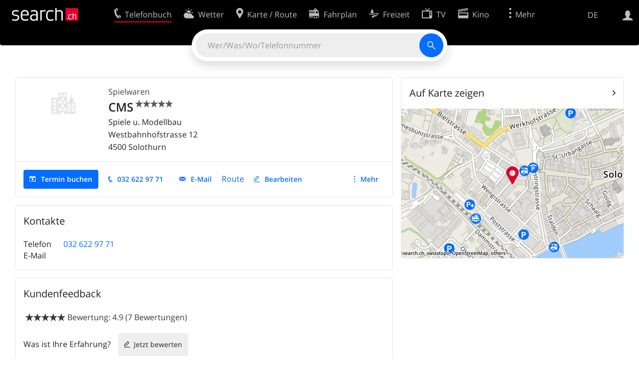

--- FILE ---
content_type: text/html; charset=utf-8
request_url: https://search.ch/tel/solothurn/westbahnhofstrasse-12/cms
body_size: 7917
content:
<!DOCTYPE html>
<html lang="de" class="no-js ua-os-mac">
<head><meta http-equiv="Content-Type" content="text/html; charset=utf-8">
<meta name="description" content="Details von CMS in Solothurn (Adresse, E-Mail)">
<link rel="shortcut icon" href="//search.ch/lib/favicon.ico?c=3">
<title>CMS, Spielwaren in Solothurn - search.ch</title>
<script>document.documentElement.className = document.documentElement.className.replace(/(^|\s)no-js(\s|$)/, '$1js$2');</script>
<link rel="stylesheet" href="//search.ch/lib/itjs/?files=fonts.css,searchlib.css,jquery.fancybox.css,searchlib-full.css&amp;c=783148ac4a">
<link rel="stylesheet" href="/tel/itjs/?files=tel.css,tel-full.css&amp;c=a1738a995e">
<meta name="viewport" content="initial-scale=1.0, width=device-width, viewport-fit=cover">
<meta name="apple-mobile-web-app-title" content="CMS, Spielwaren in Solothurn">
<meta name="theme-color" content="#000">
<meta name="google-adsense-account" content="ca-pub-3914417089986499">
<meta name="referrer" content="origin-when-cross-origin">
<link rel="apple-touch-icon-precomposed" href="//search.ch/lib/images/touch/tel.png">
<meta name="msapplication-TileImage" content="//search.ch/lib/images/touch/tel.png">
<meta name="msapplication-TileColor" content="#e4002c">
<link title="tel.search.ch - Das Telefonbuch" type="application/opensearchdescription+xml" rel="search" href="/tel/opensearch.xml">
<link rel="alternate" hreflang="x-default" title=" " href="https://search.ch/tel/solothurn/westbahnhofstrasse-12/cms">
<link rel="alternate" hreflang="fr" title="fr" href="https://search.ch/tel/solothurn/westbahnhofstrasse-12/cms.fr.html">
<link rel="alternate" hreflang="it" title="it" href="https://search.ch/tel/solothurn/westbahnhofstrasse-12/cms.it.html">
<link rel="alternate" hreflang="en" title="en" href="https://search.ch/tel/solothurn/westbahnhofstrasse-12/cms.en.html">
<script>window.dataLayer=[{"PageType":"DetailEntry","EntryType":"Business","DetailEntryCity":"Solothurn","OnlineEntryID":"YPX0sK_AtdwjaiePC1nYfA","Category":"Toys","Ponp":0,"Bookable":true,"Feedbacks":true,"LoginType":"Visitor","Slot":"tel","platform":"web","PageLanguage":"de"}];</script>
<script>window.kameleoonQueue = window.kameleoonQueue || [];</script>
<script src="https://hm236qt78z.kameleoon.io/kameleoon.js" async fetchpriority="high"></script>
<script type="application/ld+json">{"@context":"https://schema.org/","@type":"LocalBusiness","@id":"https://search.ch/tel/solothurn/westbahnhofstrasse-12/cms","address":{"@type":"PostalAddress","streetAddress":"Westbahnhofstrasse 12","addressLocality":"Solothurn","addressRegion":"SO","postalCode":"4500","addressCountry":"CH"},"name":"CMS","telephone":"+41326229771","image":["https://search.ch/tel/images/organisation.png?c=9999"],"aggregateRating":{"ratingValue":4.9,"ratingCount":7}}</script>
</head>
<body class="tel-form-small tel-design2025 sl-lang-de ux-audit ua-os-mac ua-chrome sl-service-tel sl-service-tel-detail"><div style="position:absolute"><noscript><img class="audit" alt="" style="width:0; height:0; border:0; padding:0" src="//search.ch/audit/NCP/tel/de/detail"></noscript><script>(new Image()).src = '//search.ch/audit/NCP/tel/de/detail?d=' + Math.random()</script>
</div>
<div><img class="sl-printonly sl-logo-print" alt="search.ch" src="//search.ch/lib/images/search-logo-print.svg?c=ae4bf65605"><div class="sl-nav-container sl-screenonly"><div class="sl-nav"><div class="sl-nav-inner"><a href="//search.ch/" title="Startseite"><div id="sl-logo" class="sl-logo left"></div>
</a><div class="sl-login-container sl-form" id="sl-profile-badge-container"><a class="sl-profile-badge" href="#sl-login" title="Anmelden"><span class="sl-icon-monospace sl-icon-profile"></span></a></div>
<div id="sl-language-selector" class="sl-language-selector-desktop"><div class="sl-language-list"><a href="//search.ch/tel/solothurn/westbahnhofstrasse-12/cms" class="sl_state_link sl-is-active">DE</a><a href="//search.ch/tel/solothurn/westbahnhofstrasse-12/cms.fr.html" class="sl_state_link">FR</a><a href="//search.ch/tel/solothurn/westbahnhofstrasse-12/cms.it.html" class="sl_state_link">IT</a><a href="//search.ch/tel/solothurn/westbahnhofstrasse-12/cms.en.html" class="sl_state_link">EN</a></div>
</div>
<ul class="sl-nav-items-container"><li class="sl-nav-item sl-menu-active" data-moveable title="Telefonbuch der Schweiz"><a id="sl-menu-link-tel" class="sl-menu-link sl-vertical-center" href="//search.ch/tel/"><span class="sl-icon-monospace sl-icon-service-tel"></span><span class="sl-menu-title">Telefonbuch</span></a></li><li class="sl-nav-item" data-moveable title=""><a id="sl-menu-link-meteo" class="sl-menu-link sl-vertical-center" href="//search.ch/meteo/"><span class="sl-icon-monospace sl-icon-service-meteo"></span><span class="sl-menu-title">Wetter</span></a></li><li class="sl-nav-item" data-moveable title="Karte der Schweiz mit Routenplaner"><a id="sl-menu-link-map" class="sl-menu-link sl-vertical-center" href="//search.ch/map/"><span class="sl-icon-monospace sl-icon-service-map"></span><span class="sl-menu-title">Karte / Route</span></a></li><li class="sl-nav-item" data-moveable title="Reiseplanung mit dem öffentlichen Verkehr"><a id="sl-menu-link-oev" class="sl-menu-link sl-vertical-center" href="//search.ch/fahrplan/"><span class="sl-icon-monospace sl-icon-service-oev"></span><span class="sl-menu-title">Fahrplan</span></a></li><li class="sl-nav-item" data-moveable title="Freizeit"><a id="sl-menu-link-freizeit" class="sl-menu-link sl-vertical-center" href="//search.ch/freizeit/"><span class="sl-icon-monospace sl-icon-service-freizeit"></span><span class="sl-menu-title">Freizeit</span></a></li><li class="sl-nav-item" data-moveable title="TV-Programm"><a id="sl-menu-link-tv" class="sl-menu-link sl-vertical-center" href="//search.ch/tv/"><span class="sl-icon-monospace sl-icon-service-tv"></span><span class="sl-menu-title">TV</span></a></li><li class="sl-nav-item" data-moveable title="Kinoprogramm"><a id="sl-menu-link-kino" class="sl-menu-link sl-vertical-center" href="//search.ch/kino/"><span class="sl-icon-monospace sl-icon-service-kino"></span><span class="sl-menu-title">Kino</span></a></li><li class="sl-nav-item" data-moveable title="Schneebericht für über 200 Schweizer Wintersport-Gebiete"><a id="sl-menu-link-meteo/snow" class="sl-menu-link sl-vertical-center" href="//search.ch/meteo/snow"><span class="sl-icon-monospace sl-icon-service-snow"></span><span class="sl-menu-title">Schnee</span></a></li><li class="sl-nav-item" data-moveable title="Suche im Schweizer Web"><a id="sl-menu-link-web" class="sl-menu-link sl-vertical-center" href="//search.ch/web/"><span class="sl-icon-monospace sl-icon-service-web"></span><span class="sl-menu-title">Websuche</span></a></li><li class="sl-nav-item" data-moveable title=""><a id="sl-menu-link-app" class="sl-menu-link sl-vertical-center" href="//search.ch/app/"><span class="sl-icon-monospace sl-icon-service-app"></span><span class="sl-menu-title">Apps</span></a></li><li class="sl-nav-item"><a id="sl-more-link" class="sl-menu-link sl-vertical-center" href="#sl-flyout-menu"><span class="sl-icon-monospace sl-icon-more"></span><span class="sl-menu-title">Mehr</span></a></li></ul>
<div id="sl-login" class="sl-login-container sl-form"><form method="post" action="//login.search.ch/login"><ul class="sl-floatlist"><li class="sl-floatlist-newline spacer"><a class="sl-text-link" href="//login.search.ch/settings/services?f=https%3A%2F%2Fsearch.ch%2Ftel%2Fsolothurn%2Fwestbahnhofstrasse-12%2Fcms"><span>Persönliche Informationen »</span></a></li>
<li class="sl-floatlist-newline sl-readtext">Anmelden:</li>
<li class="sl-login-input"><input type="text" placeholder="Benutzername" name="LoginName" tabindex="1"><div class="sl-form-row-field-action-right sl-icon-clear" style="display:none"></div>
</li>
<li class="sl-login-input"><input type="password" placeholder="Passwort" name="Password" tabindex="1"><input type="hidden" name="Token" value="66a5e62d76f93742d94838624372470a"><div class="sl-form-row-field-action-right sl-icon-clear" style="display:none"></div>
</li>
<li class="sl-floatlist-newline spacer"><input type="hidden" name="f" value="https://search.ch/tel/solothurn/westbahnhofstrasse-12/cms"><input type="submit" class="" value="OK" tabindex="1"></li>
<li><a class="sl-text-link" href="//login.search.ch/register?f=https%3A%2F%2Fsearch.ch%2Ftel%2Fsolothurn%2Fwestbahnhofstrasse-12%2Fcms"><span>Registrieren</span></a></li>
<li class="sl-floatlist-newline spacer"><a class="sl-text-link" href="//login.search.ch/forgotpassword?f=https%3A%2F%2Fsearch.ch%2Ftel%2Fsolothurn%2Fwestbahnhofstrasse-12%2Fcms"><span>Passwort vergessen</span></a></li>
<li class="sl-floatlist-newline sl-readtext">oder</li>
<li class="sl-floatlist-newline socialbutton"><a rel="nofollow" class="sl-sociallogin-localch sl-text-link sl-button" href="//login.search.ch/login/localch?f=https%3A%2F%2Fsearch.ch%2Ftel%2Fsolothurn%2Fwestbahnhofstrasse-12%2Fcms&amp;mode=login&amp;nonce=1769211897geca9abb4e7dd076bbc8ea3c0b37838e7g4b42528d1e3bf449bda82e4ef17469d1e274e39e44aaec2bda97ad3cf0ed6416gd2b63dfe5f6d34cd4804f6f9e769fcd0" data-state="{&quot;forward_url&quot;:&quot;https:\/\/search.ch\/tel\/solothurn\/westbahnhofstrasse-12\/cms&quot;,&quot;mode&quot;:&quot;login&quot;}" data-nonce="1769211897geca9abb4e7dd076bbc8ea3c0b37838e7g4b42528d1e3bf449bda82e4ef17469d1e274e39e44aaec2bda97ad3cf0ed6416gd2b63dfe5f6d34cd4804f6f9e769fcd0"><img class="sl-share-icon" src="//search.ch/lib/images/social/localch.svg?c=141c7389a2" alt=""><span>Anmelden mit local.ch</span></a></li>
<li class="sl-floatlist-newline socialbutton"><a rel="nofollow" class="sl-sociallogin-apple sl-text-link sl-button" href="//login.search.ch/login/apple?f=https%3A%2F%2Fsearch.ch%2Ftel%2Fsolothurn%2Fwestbahnhofstrasse-12%2Fcms&amp;mode=login&amp;nonce=1769211897geca9abb4e7dd076bbc8ea3c0b37838e7g4b42528d1e3bf449bda82e4ef17469d1e274e39e44aaec2bda97ad3cf0ed6416gd2b63dfe5f6d34cd4804f6f9e769fcd0" data-state="{&quot;forward_url&quot;:&quot;https:\/\/search.ch\/tel\/solothurn\/westbahnhofstrasse-12\/cms&quot;,&quot;mode&quot;:&quot;login&quot;}" data-nonce="1769211897geca9abb4e7dd076bbc8ea3c0b37838e7g4b42528d1e3bf449bda82e4ef17469d1e274e39e44aaec2bda97ad3cf0ed6416gd2b63dfe5f6d34cd4804f6f9e769fcd0"><img class="sl-share-icon" src="//search.ch/lib/images/social/apple.svg?c=ef7e622b8b" alt=""><span>Anmelden mit Apple</span></a></li>
<li class="sl-floatlist-newline socialbutton"><a rel="nofollow" class="sl-sociallogin-facebook sl-text-link sl-button" href="//login.search.ch/login/facebook?f=https%3A%2F%2Fsearch.ch%2Ftel%2Fsolothurn%2Fwestbahnhofstrasse-12%2Fcms&amp;mode=login&amp;nonce=1769211897geca9abb4e7dd076bbc8ea3c0b37838e7g4b42528d1e3bf449bda82e4ef17469d1e274e39e44aaec2bda97ad3cf0ed6416gd2b63dfe5f6d34cd4804f6f9e769fcd0" data-state="{&quot;forward_url&quot;:&quot;https:\/\/search.ch\/tel\/solothurn\/westbahnhofstrasse-12\/cms&quot;,&quot;mode&quot;:&quot;login&quot;}" data-nonce="1769211897geca9abb4e7dd076bbc8ea3c0b37838e7g4b42528d1e3bf449bda82e4ef17469d1e274e39e44aaec2bda97ad3cf0ed6416gd2b63dfe5f6d34cd4804f6f9e769fcd0"><img class="sl-share-icon" src="//search.ch/lib/images/social/facebook.svg?c=f912f2fa26" alt=""><span>Anmelden mit Facebook</span></a></li>
<li class="sl-floatlist-newline socialbutton"><a rel="nofollow" class="sl-sociallogin-google sl-text-link sl-button" href="//login.search.ch/login/google?f=https%3A%2F%2Fsearch.ch%2Ftel%2Fsolothurn%2Fwestbahnhofstrasse-12%2Fcms&amp;mode=login&amp;nonce=1769211897geca9abb4e7dd076bbc8ea3c0b37838e7g4b42528d1e3bf449bda82e4ef17469d1e274e39e44aaec2bda97ad3cf0ed6416gd2b63dfe5f6d34cd4804f6f9e769fcd0" data-state="{&quot;forward_url&quot;:&quot;https:\/\/search.ch\/tel\/solothurn\/westbahnhofstrasse-12\/cms&quot;,&quot;mode&quot;:&quot;login&quot;}" data-nonce="1769211897geca9abb4e7dd076bbc8ea3c0b37838e7g4b42528d1e3bf449bda82e4ef17469d1e274e39e44aaec2bda97ad3cf0ed6416gd2b63dfe5f6d34cd4804f6f9e769fcd0"><img class="sl-share-icon" src="//search.ch/lib/images/social/google.svg?c=5ea4cb398a" alt=""><span>Anmelden mit Google</span></a></li>
<li class="sl-floatlist-newline socialbutton"><a rel="nofollow" class="sl-sociallogin-linkedin sl-text-link sl-button" href="//login.search.ch/login/linkedin?f=https%3A%2F%2Fsearch.ch%2Ftel%2Fsolothurn%2Fwestbahnhofstrasse-12%2Fcms&amp;mode=login&amp;nonce=1769211897geca9abb4e7dd076bbc8ea3c0b37838e7g4b42528d1e3bf449bda82e4ef17469d1e274e39e44aaec2bda97ad3cf0ed6416gd2b63dfe5f6d34cd4804f6f9e769fcd0" data-state="{&quot;forward_url&quot;:&quot;https:\/\/search.ch\/tel\/solothurn\/westbahnhofstrasse-12\/cms&quot;,&quot;mode&quot;:&quot;login&quot;}" data-nonce="1769211897geca9abb4e7dd076bbc8ea3c0b37838e7g4b42528d1e3bf449bda82e4ef17469d1e274e39e44aaec2bda97ad3cf0ed6416gd2b63dfe5f6d34cd4804f6f9e769fcd0"><img class="sl-share-icon" src="//search.ch/lib/images/social/linkedin.svg?c=c1b8d81f93" alt=""><span>Anmelden mit LinkedIn</span></a></li>
<li class="sl-floatlist-newline sl-readtext sl-smaller">Bitte beachten Sie, dass unsere neue <a href="//search.ch/privacy">Datenschutzerklärung</a> sowie die angepassten <a href="//search.ch/terms">Nutzungsbedingungen</a> gelten.</li>
</ul>
<!--valid--></form>
</div>
</div>
</div>
<div id="sl-service-form-container" class="sl-screenonly"><div id="tel-forms"><form id="tel-form-simple" action="/tel/" class="tel-search-form"><div class="tel-search"><div class="tel-inputs"><div class="tel-input"><input id="tel-form-simple-all" class="tel-feedback" type="text" name="all" placeholder="Wer/Was/Wo/Telefonnummer" data-placeholders="Telefonnummer, z.B. «0582010541»|Firma, z.B. «localsearch»|Beruf und Ort, z.B. «Schreiner Bern»|Firma und Ort, z.B. «Migros Lausanne»|Person und Ort, z.B. «Peter Müller Bern»" title="Wer/Was/Wo/Telefonnummer" spellcheck="false" autocomplete="off" tabindex="1"><div class="sl-form-row-field-action-right sl-icon-clear" style="display:none"></div>
</div>
</div>
<input type="submit" class="sl-icon-font" title="Suchen" value="" tabindex="1"></div>
<div class="tel-feedbacks"><div class="tel-feedback-row"><div class="tel-bar-container"><div class="tel-result-bar" style="width:2%"></div>
<span class="tel-result-count">2'069'509</span><span class="tel-result-label">Einträge</span></div>
</div>
</div>
<div class="tel-toggles"><a id="tel-toggle-extended" href="/tel/extended">Erweiterte Suche</a></div>
<!--valid--></form>
</div>
</div>
</div>
<div class="sl-tribune-ad ad-block" style="display: none"></div>
<div class="sl-content sl-cards-container"><div class="tel-detail tel-commercial sl-col sl-col-5 sl-col-4-medium"><section class="sl-card tel-title tel-detail-title"><div class="sl-card-inner"><div class="sl-card-body"><header><div class="tel-detail-head"><div class="tel-detail-avatar"><img class="tel-detail-image" src="//search.ch/tel/images/organisation.png?c=9999" alt="CMS"></div>
<div class="tel-detail-baseinfo"><div class="tel-detail-categories"><div class="tel-categories"><span><a href="//search.ch/tel/Solothurn/Spielwaren">Spielwaren</a></span></div>
</div>
<h1>CMS<span class="tel-rating sl-gus-result-rating" title="Durchschnittliche Bewertung: 4.9 von 5 Sternen, 7 Bewertungen"><span class="sl-icon-font" style="position:relative"><span style="opacity:0.7"></span><span style="position: absolute; left: 0; width: 98%; white-space:nowrap; overflow: hidden;"></span></span></span></h1>
<div class="tel-occupation">Spiele u. Modellbau</div>
<div class="tel-detail-address"><div class="tel-copybutton jonly"><div id="tel-copybutton-notification-1" class="tel-copybutton-notification"></div>
<button class="sl-icon sl-icon-font" title="In Zwischenablage kopieren" data-stats="" data-text="CMS%0AWestbahnhofstrasse%2012%0A4500%20Solothurn" data-buttoncount="1"></button>
</div>
<span class="adr"><span class="street-address">Westbahnhofstrasse 12</span><br>
<span class="tel-zipcity"><span class="postal-code">4500</span> <span class="locality">Solothurn</span><span class="region"></span></span></span><br>
</div>
</div>
</div>
</header>
<nav class="sl-action-nav tel-action-oneline sl-screenonly"><ol><li class="tel-action-oneline-more" style="display:none"><a href="#" class="sl-icon-more">Mehr</a></li><li><a class="sl-active tel-lightbox-integration sl-icon-calendar" href="https://booking-widget.services.local.ch/de/entries/YPX0sK_AtdwjaiePC1nYfA/bookings/new?origin=searchch" data-stats="">Termin buchen</a></li><li><a class="sl-icon-call" href="tel:+41326229771" data-entrytype="Business" data-ponp="0" data-stats="" title="Anrufen">032 622 97 71</a></li><li><a id="tel-email-button0" data-stats="" class="sl-icon-share-email">E-Mail</a>
<script>(function() { var vals = {"e1":"info","e2":"cms-cre-action.ch"},a='@' + vals['e2']; a=vals['e1']+a; var elem = document.getElementById('tel-email-button0'); elem.setAttribute('href', 'mailto:' + a.replace(/<[^>]+>/g,'')) })()</script>
</li><li><span>Route</span></li><li><a class="sl-icon-edit" href="//my.localsearch.ch/profiles/?place_id=YPX0sK_AtdwjaiePC1nYfA&amp;locale=de" title="Eintrag bearbeiten" data-stats="">Bearbeiten</a></li></ol>
</nav>
</div>
</div>
</section>
<section class="sl-card"><div class="sl-card-inner"><header><h2 class="sl-card-header-title">Kontakte</h2>
</header>
<div class="sl-card-body"><table class="sl-contact-table"><tr><td>Telefon</td>
<td><span class="sl-nowrap"><a href="tel:+41326229771" title="Anrufen" class="value tel-callable" data-entrytype="Business" data-ponp="0" data-stats="">032 622 97 71</a></span></td>
</tr>
<tr><td>E-Mail</td>
<td class="tel_email"></td>
</tr>
</table>
</div>
</div>
</section>
<section class="sl-card tel-card-ratings" id="tel-ratings"><div class="sl-card-inner"><header><h2 class="sl-card-header-title">Kundenfeedback</h2>
</header>
<div class="sl-card-body"><p><span class="tel-rating sl-gus-result-rating" title="Durchschnittliche Bewertung: 4.9 von 5 Sternen, 7 Bewertungen"><span class="sl-icon-font" style="position:relative"><span style="opacity:0.7"></span><span style="position: absolute; left: 0; width: 98%; white-space:nowrap; overflow: hidden;"></span></span> <span class="sl-nowrap">Bewertung: 4.9 (7 Bewertungen)</span></span></p>
<div><ol class="sl-buttons"><li><span>Was ist Ihre Erfahrung?</span><a class="sl-button tel-lightbox-integration sl-icon-edit" data-partner="rating" href="//search.ch/tel/rateentry/c197b0671caa3577">Jetzt bewerten</a></li>
</ol>
<div></div>
</div>
</div>
</div>
</section>
<section class="sl-card tel-websearch"><div class="sl-card-inner"><header><h2 class="sl-card-header-title">Webseiten zum Eintrag</h2>
</header>
<div class="sl-card-body"><div class="www-feed-web-result sl-paragraph"><span class="www-feed-web-noover"><a href="//search.ch/web/r/redirect?event=website&amp;origin=result!u43c905959e718fdb/https://www.cms-cre-action.ch/" rel="nofollow" class="sl-gus-result-url">www.<span class="sl-keyword">cms</span>-cre-action.ch</a></span><br>
<a href="//search.ch/web/r/redirect?event=website&amp;origin=result!u43c905959e718fdb/https://www.cms-cre-action.ch/" rel="nofollow" class="sl-gus-result-title"><span class="sl-keyword">CMS</span> - Cre-Action Modellbau &amp; Spiele Solothurn - Neuheiten</a><br>
<div class="sl-gus-result-body"><span class="sl-keyword">CMS</span> - Cre-Action Modellbau &amp; Spiele Solothurn - Neuheiten . Neuheiten Fachgeschäft &amp; Kontakt Aktionen Eisenbahnen Autos &amp; Flugzeuge Bausätze Dart &amp; Drachen Warhammer Home - <span class="sl-keyword">CMS</span><span class="sl-omissionmark"> &hellip; </span></div>
</div>
<div class="sl_screenonly"><a href="//search.ch/web/?q=cms&amp;and_default=0&amp;p=1&amp;telnr%5B0%5D=0041326229771&amp;telentryid=c197b0671caa3577&amp;s=cms-cre-action.ch">Weitere Webseiten zum Eintrag</a></div>
</div>
</div>
</section>
<div class="tel-footnote">Datenquelle: SwisscomDirectories</div>
<div style="clear:both"></div>
</div>
<div class="sl-col sl-col-3 sl-col-4-medium"><section class="sl-card tel-map"><div class="sl-card-inner"><header class="sl-card-header-with-link"><h2 class="sl-card-header-title"><a class="sl-icon-card-go" href="//search.ch/map/CMS,Solothurn,Westbahnhofstr.12" data-stats="">Auf Karte zeigen</a></h2>
</header>
<a href="//search.ch/map/CMS,Solothurn,Westbahnhofstr.12" data-stats=""><div class="sl-map-card-container"><img alt="Westbahnhofstrasse 12, 4500 Solothurn" src="//search.ch/map/standort/Solothurn,Westbahnhofstr.12.jpg"></div>
</a></div>
</section>
</div>
<div class="sl-col sl-col-8"></div>
<div id="tel-overlay-actions"><nav class="sl-action-nav tel-action-oneline sl-screenonly"><ol><li class="tel-action-oneline-more" style="display:none"><a href="#" class="sl-icon-more">Mehr</a></li><li><a class="sl-active tel-lightbox-integration sl-icon-calendar" href="https://booking-widget.services.local.ch/de/entries/YPX0sK_AtdwjaiePC1nYfA/bookings/new?origin=searchch" data-stats="">Termin buchen</a></li><li><a class="sl-icon-call" href="tel:+41326229771" data-entrytype="Business" data-ponp="0" data-stats="" title="Anrufen">032 622 97 71</a></li><li><a id="tel-email-button1" data-stats="" class="sl-icon-share-email">E-Mail</a>
<script>(function() { var vals = {"e1":"info","e2":"cms-cre-action.ch"},a='@' + vals['e2']; a=vals['e1']+a; var elem = document.getElementById('tel-email-button1'); elem.setAttribute('href', 'mailto:' + a.replace(/<[^>]+>/g,'')) })()</script>
</li><li><span>Route</span></li><li><a class="sl-icon-edit" href="//my.localsearch.ch/profiles/?place_id=YPX0sK_AtdwjaiePC1nYfA&amp;locale=de" title="Eintrag bearbeiten" data-stats="">Bearbeiten</a></li></ol>
</nav>
</div>
</div>
<div class="sl-footer"><div class="sl-flyout-menu" id="sl-flyout-menu"><div class="sl-more-column"><ul id="sl-more-links-list" class="sl-more-links-list"></ul>
</div>
<div class="sl-footer-column"><ul class="sl-footer-link-list"><li><a href="//www.localsearch.ch/de/ihr-eintrag">Ihr Eintrag</a></li>
<li><a href="https://cc.localsearch.ch/?language=de">Kundencenter Geschäftskunden</a></li>
<li class="sl-no-js-hidden"><a class="sl-start-tour" href="#">Tipps &amp; Tricks</a></li>
<li><a href="//search.ch/about">Impressum</a></li>
<li><a href="//search.ch/contact?s=tel">Kontakt</a></li>
<li><a href="//search.ch/terms">Nutzungsbedingungen</a></li>
<li><a href="//search.ch/privacy">Datenschutzerklärung</a></li>
<li><a href="//search.ch/cookiepolicy">Cookie-Richtlinie</a></li>
<li><a href="javascript:Optanon.ToggleInfoDisplay()">Cookie-Einstellungen</a></li>
<li><a href="//api.search.ch/">Entwickler</a></li>
</ul>
</div>
</div>
</div>
</div>
<script>window.trace += "e";; var env = {"telid":"c197b0671caa3577","niceurl":"\/tel\/solothurn\/westbahnhofstrasse-12\/cms","fav_secret":"1769211897g8f9c31c8904a5ac3e8c0540bcab25d9fg15d9f27ca70a0b2d6d5cc518c1cd01d96a80f0ca16f119b2d41941c9be1336a9g403b7722da3d524e3ad07ba88d6cb698","is_favorite":false,"t":{"tel_fav_buttonafter_add":"Aus Favoriten entfernen","tel_fav_buttonafter_delete":"Zu Favoriten","tel_entries":"Einträge","tel_entry":"Eintrag","tel_unknown_inaccurate":"unbekannt\/ungenau","tel_copybutton_success":"In die Zwischenablage kopiert."},"tel_feedbackurl":"\/tel\/feedback.json","feedbackfields":{"name":"N","misc":"M","strasse":"S","ort":"O","kanton":"K","tel":"T","was":"A","wo":"W","privat":"P","firma":"F","iquery":"Q","all":"E"},"lang":"de","audit_url":"\/\/search.ch\/audit\/CP\/tel\/de\/detail","lib_url":"\/\/search.ch\/lib\/","page":"detail","bench":1,"servertype":"live","services_onedomain":["app","freizeit","freizeit","loisir","libero","leisure","kino","kino","cine","cine","kino","map","maps","route","velo","bici","bike","fahrrad","meteo","oev","fahrplan","horaire","orario","timetable","route","snow","tel","tv","web","lib","mapgen","portal","routebackend","test","alarm","billy","clips","dofta","envis","hulda","inbyn","jubla","kura","norbo","oxel","pugg","qvart","rusig","trotsig","uldum","vaken","wilse","xaxig","yucca","zita","akut","boren","charm","dimma","devel","twin"],"service_path":"tel","ua":{"os":"mac","osversion":"10.15.7","apptype":false,"appversion":0,"full":true},"T":{"sl_locateme_denied":"Sie haben uns nicht gestattet, Ihre aktuelle Position abzufragen.","sl_locateme_error":"Die aktuelle Position konnte nicht bestimmt werden.","sl_locateme_retry":"Erneut Position bestimmen","sl_share_page":"Seite teilen"},"post":0};; new Image().src = "//search.ch/lib/sizes.gif?w=" + window.innerWidth + "&h=" + window.innerHeight + "&r=" + (window.devicePixelRatio ? window.devicePixelRatio : 1) + "&f=" + window.getComputedStyle(document.querySelector("html")).getPropertyValue("font-size"); window.onerror = function (errmsg, file, line, column, errorObj) {
	var stack = errorObj && errorObj.stack ? errorObj.stack : "";
	var errstr = typeof errmsg !== 'string' ? 'event keys:' + Object.keys(errmsg).join() : errmsg;
	var el = document.activeElement;
	var typing = el && (el.tagName.toLowerCase() == 'input' && el.type == 'text' || el.tagName.toLowerCase() == 'textarea');
	if (!typing && !window.sl_noretry && errstr.match(/SyntaxError/) && !window.location.href.match(/retry=/) && !env.post)
		window.location.replace(window.location.href + (window.location.search ? "&retry=2" : "?retry=2"))
	else if (!window.sl_errurl)
		window.sl_errurl = (new Image()).src = ("/tel/itjs/error.gif?errmsg=" + encodeURIComponent(errstr) + "&file=" + encodeURIComponent(file) + "&line=" + line + "&column=" + column + "&trace=" + window.trace.substr(9) + "&gotjs=" + encodeURIComponent(window.it_gotjs) + '&stack=' + encodeURIComponent(stack)).substr(0, 3900);
	
}
window.trace += "E";</script>
<script src="/tel/itjs/?files=jquerybuild.js,sl_core.js,sl.js,nav-full.js,service-form.js,geo.js,overlay.js,sl_sortable.js,jquery.fancybox.js,sl_state.js,tel-common.js,tel-full.js,fbpreloadall.js&amp;c=8455f37142"></script>
<script>window.trace += "l";
			
			if (!("$" in window) && !window.location.href.match(/retry=/) && !env.post)
				window.location.replace(window.location.href + (window.location.search ? "&retry=1" : "?retry=1"));
			else
			$(document).ready(function () {
				window.sl_noretry = 1;
				$(document).on("click",".sl-banner .sl-icon-close", function() {
					$(this).closest(".sl-banner").animate({ height:0, padding:0 }, { duration:100, complete: function () { $(this).remove(); } })
						.find(".sl_bv").each(function() { new Image().src = "//search.ch/lib/images/0.gif?r=" + Math.random() + "&banner_close=" + this.id})
				});
				if ($(window).height() < 900 || $(window).width() < 1000)
					$(".sl-banner .sl-card-body, .sl-banner-brandingday").each(function() {
						var img = $(this).find("#embedad0,iframe,img");
						var imgwidth = img.width();
						var imgheight = img.height();
						var scale = 0;
						var origin = "top";
						if (imgwidth > $(window).width())
						{
							scale = ($(window).width() - 28) / imgwidth;
							origin = "top left";
						}
						if (scale)
						{
							var h = $(this).height() * scale;
							$(this).css({ "transform-origin":origin, transform:"scale(" + scale + ")", height:h + 10 });	// 2*5 pixel padding => + 10
							if ($(this).is("td"))
								$(this).closest("table").height(h).find("tr,td,td div").height(h);
						}
					});
				if (location.pathname != env.niceurl && "history" in window && "replaceState" in history)
					history.replaceState("state" in history ? history.state : null, "", env.niceurl);
			;search_state_init();
});window.trace += "L";</script>
<script>$(function() {
			$(".sl-start-tour").on("click", function(e) {
				var startTour = function () {
					try { hopscotch.startTour({"id":"search-tour","i18n":{"nextBtn":"Weiter","prevBtn":"Zur\u00fcck","doneBtn":"Tour beenden","closeTooltip":" "},"steps":[{"placement":"bottom","width":250,"zindex":10001,"xOffset":"center","arrowOffset":"center","showCloseButton":true,"showPrevButton":true,"showNextButton":true,"target":".tel-search-form input:first-child:visible","content":"Geben Sie hier Ihre Suche ein."}]}) } catch(e) {}
				};

				e.preventDefault();
				if ($(".sl-flyout-menu").hasClass("open"))
					$("#sl-more-link").trigger("click");	// Close menu

				if ("hopscotch" in window)
					startTour();
				else {
					$("<link>").appendTo("head").attr({
						type: "text/css",
						rel: "stylesheet",
						href: U("/itjs/hopscotch.css")
					});

					$.getScript(U("/itjs/hopscotch.min.js"), function() { setTimeout(startTour, 100) });
				}

				new Image().src = "//search.ch/lib/tours.gif?service=tel_full&t=" + Math.floor(Date.now() / 1000);
			});
			try {
				if (window.location.href.match(/(\?|&)tour=1($|&)/) || hopscotch.getState() !== null)
					$(".sl-start-tour").first().trigger("click");
			} catch(e) {}
		})</script>
<section class="sl-card sl-overlay sl-overlay-card sl-overlay-card-small" id="sl-overlay-onefield-actions"><div class="sl-card-inner"><header><h2 class="sl-card-header-title"><span><a class="sl-overlay-button sl-overlay-prev sl-icon-prev" href="javascript:history.back()"></a><a class="sl-overlay-button sl-overlay-close sl-icon-close sl-action-show close-overlay-onefield" data-show="" href="#"></a><span class="tel-overlay-title">Geben Sie uns Feedback zur Suche mit nur einem Feld.<br>
Was hat gut funktioniert und was können wir verbessern? Konkrete Beispiele helfen uns, Verbesserungen vorzunehmen!</span></span></h2>
</header>
<div class="sl-card-body"><form action="/tel/api/feedback.json" method="post" class="sl-form"><input type="hidden" name="secret" value="1769211897g752b47925d47c3a2ab29643f1fa1487ag2ff70bf6b971dcd7cab56c1c1389353c8a6e91d62608d28e80ffe550e3b5ce51g2e0e31ca0506c8d7ff967a5516ca8408"><input type="hidden" name="id" value="onefield"><textarea name="body" placeholder="Bitte berichten Sie uns über Ihre Erfahrungen. Je mehr Details Sie uns mitteilen, desto besser."></textarea>
<input type="email" name="email" placeholder="E-Mail (optional)" tabindex="1"><ul class="sl-flexlist"><li><input type="submit" value="Feedback senden" class="sl-active" disabled tabindex="1"></li>
<li><a class="sl-button" href="#">Abbrechen</a></li>
</ul>
<!--valid--></form>
</div>
</div>
</section>
<section class="sl-card sl-overlay sl-overlay-card sl-overlay-card-small" id="sl-overlay-design-actions"><div class="sl-card-inner"><header><h2 class="sl-card-header-title"><span><a class="sl-overlay-button sl-overlay-prev sl-icon-prev" href="javascript:history.back()"></a><a class="sl-overlay-button sl-overlay-close sl-icon-close sl-action-show close-overlay-design" data-show="" href="#"></a><span class="tel-overlay-title">Wir würden uns über Ihr Feedback freuen. Lassen Sie uns wissen, was Sie von der Sucherfahrung halten.<br>
Was hat gut funktioniert und was können wir verbessern? Konkrete Beispiele helfen uns, Verbesserungen vorzunehmen!</span></span></h2>
</header>
<div class="sl-card-body"><form action="/tel/api/feedback.json" method="post" class="sl-form"><input type="hidden" name="secret" value="1769211897g752b47925d47c3a2ab29643f1fa1487ag5889b3279c413ee5cc4cbb52974bab95f7dfa7a3122db644ac98240384061fa8gb4deb84e29d140130f8863acd3495087"><input type="hidden" name="id" value="design"><textarea name="body" placeholder="Bitte berichten Sie uns über Ihre Erfahrungen. Je mehr Details Sie uns mitteilen, desto besser."></textarea>
<input type="email" name="email" placeholder="E-Mail (optional)" tabindex="1"><ul class="sl-flexlist"><li><input type="submit" value="Feedback senden" class="sl-active" disabled tabindex="1"></li>
<li><a class="sl-button" href="#">Abbrechen</a></li>
</ul>
<!--valid--></form>
</div>
</div>
</section>
</body>
</html>
